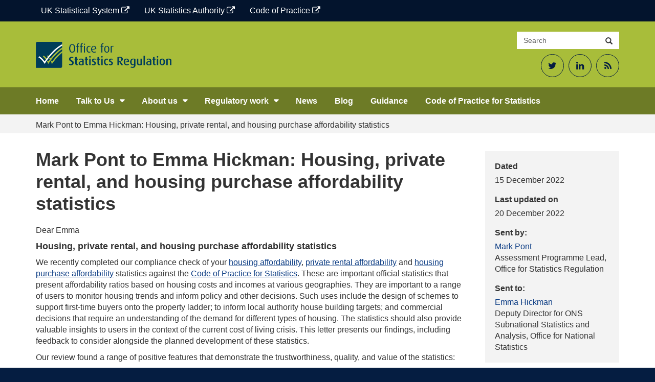

--- FILE ---
content_type: text/html; charset=UTF-8
request_url: https://osr.statisticsauthority.gov.uk/correspondence/mark-pont-to-emma-hickman-housing-private-rental-and-housing-purchase-affordability-statistics/
body_size: 14691
content:
<!DOCTYPE html>
<html lang="en-GB" prefix="og: http://ogp.me/ns# fb: http://ogp.me/ns/fb#">

<head>
    <meta charset="UTF-8">
    <meta http-equiv="X-UA-Compatible" content="IE=edge">
    <meta name="viewport" content="width=device-width, initial-scale=1">
	<title>Mark Pont to Emma Hickman: Housing, private rental, and housing purchase affordability statistics &#8211; Office for Statistics Regulation</title>
<meta name='robots' content='max-image-preview:large' />
<link rel='dns-prefetch' href='//cc.cdn.civiccomputing.com' />
<link rel='dns-prefetch' href='//osr.statisticsauthority.gov.uk' />
<link rel="alternate" title="oEmbed (JSON)" type="application/json+oembed" href="https://osr.statisticsauthority.gov.uk/wp-json/oembed/1.0/embed?url=https%3A%2F%2Fosr.statisticsauthority.gov.uk%2Fcorrespondence%2Fmark-pont-to-emma-hickman-housing-private-rental-and-housing-purchase-affordability-statistics%2F" />
<link rel="alternate" title="oEmbed (XML)" type="text/xml+oembed" href="https://osr.statisticsauthority.gov.uk/wp-json/oembed/1.0/embed?url=https%3A%2F%2Fosr.statisticsauthority.gov.uk%2Fcorrespondence%2Fmark-pont-to-emma-hickman-housing-private-rental-and-housing-purchase-affordability-statistics%2F&#038;format=xml" />
<style id='wp-img-auto-sizes-contain-inline-css' type='text/css'>
img:is([sizes=auto i],[sizes^="auto," i]){contain-intrinsic-size:3000px 1500px}
/*# sourceURL=wp-img-auto-sizes-contain-inline-css */
</style>
<style id='wp-emoji-styles-inline-css' type='text/css'>

	img.wp-smiley, img.emoji {
		display: inline !important;
		border: none !important;
		box-shadow: none !important;
		height: 1em !important;
		width: 1em !important;
		margin: 0 0.07em !important;
		vertical-align: -0.1em !important;
		background: none !important;
		padding: 0 !important;
	}
/*# sourceURL=wp-emoji-styles-inline-css */
</style>
<style id='wp-block-library-inline-css' type='text/css'>
:root{--wp-block-synced-color:#7a00df;--wp-block-synced-color--rgb:122,0,223;--wp-bound-block-color:var(--wp-block-synced-color);--wp-editor-canvas-background:#ddd;--wp-admin-theme-color:#007cba;--wp-admin-theme-color--rgb:0,124,186;--wp-admin-theme-color-darker-10:#006ba1;--wp-admin-theme-color-darker-10--rgb:0,107,160.5;--wp-admin-theme-color-darker-20:#005a87;--wp-admin-theme-color-darker-20--rgb:0,90,135;--wp-admin-border-width-focus:2px}@media (min-resolution:192dpi){:root{--wp-admin-border-width-focus:1.5px}}.wp-element-button{cursor:pointer}:root .has-very-light-gray-background-color{background-color:#eee}:root .has-very-dark-gray-background-color{background-color:#313131}:root .has-very-light-gray-color{color:#eee}:root .has-very-dark-gray-color{color:#313131}:root .has-vivid-green-cyan-to-vivid-cyan-blue-gradient-background{background:linear-gradient(135deg,#00d084,#0693e3)}:root .has-purple-crush-gradient-background{background:linear-gradient(135deg,#34e2e4,#4721fb 50%,#ab1dfe)}:root .has-hazy-dawn-gradient-background{background:linear-gradient(135deg,#faaca8,#dad0ec)}:root .has-subdued-olive-gradient-background{background:linear-gradient(135deg,#fafae1,#67a671)}:root .has-atomic-cream-gradient-background{background:linear-gradient(135deg,#fdd79a,#004a59)}:root .has-nightshade-gradient-background{background:linear-gradient(135deg,#330968,#31cdcf)}:root .has-midnight-gradient-background{background:linear-gradient(135deg,#020381,#2874fc)}:root{--wp--preset--font-size--normal:16px;--wp--preset--font-size--huge:42px}.has-regular-font-size{font-size:1em}.has-larger-font-size{font-size:2.625em}.has-normal-font-size{font-size:var(--wp--preset--font-size--normal)}.has-huge-font-size{font-size:var(--wp--preset--font-size--huge)}.has-text-align-center{text-align:center}.has-text-align-left{text-align:left}.has-text-align-right{text-align:right}.has-fit-text{white-space:nowrap!important}#end-resizable-editor-section{display:none}.aligncenter{clear:both}.items-justified-left{justify-content:flex-start}.items-justified-center{justify-content:center}.items-justified-right{justify-content:flex-end}.items-justified-space-between{justify-content:space-between}.screen-reader-text{border:0;clip-path:inset(50%);height:1px;margin:-1px;overflow:hidden;padding:0;position:absolute;width:1px;word-wrap:normal!important}.screen-reader-text:focus{background-color:#ddd;clip-path:none;color:#444;display:block;font-size:1em;height:auto;left:5px;line-height:normal;padding:15px 23px 14px;text-decoration:none;top:5px;width:auto;z-index:100000}html :where(.has-border-color){border-style:solid}html :where([style*=border-top-color]){border-top-style:solid}html :where([style*=border-right-color]){border-right-style:solid}html :where([style*=border-bottom-color]){border-bottom-style:solid}html :where([style*=border-left-color]){border-left-style:solid}html :where([style*=border-width]){border-style:solid}html :where([style*=border-top-width]){border-top-style:solid}html :where([style*=border-right-width]){border-right-style:solid}html :where([style*=border-bottom-width]){border-bottom-style:solid}html :where([style*=border-left-width]){border-left-style:solid}html :where(img[class*=wp-image-]){height:auto;max-width:100%}:where(figure){margin:0 0 1em}html :where(.is-position-sticky){--wp-admin--admin-bar--position-offset:var(--wp-admin--admin-bar--height,0px)}@media screen and (max-width:600px){html :where(.is-position-sticky){--wp-admin--admin-bar--position-offset:0px}}

/*# sourceURL=wp-block-library-inline-css */
</style><style id='global-styles-inline-css' type='text/css'>
:root{--wp--preset--aspect-ratio--square: 1;--wp--preset--aspect-ratio--4-3: 4/3;--wp--preset--aspect-ratio--3-4: 3/4;--wp--preset--aspect-ratio--3-2: 3/2;--wp--preset--aspect-ratio--2-3: 2/3;--wp--preset--aspect-ratio--16-9: 16/9;--wp--preset--aspect-ratio--9-16: 9/16;--wp--preset--color--black: #000000;--wp--preset--color--cyan-bluish-gray: #abb8c3;--wp--preset--color--white: #FFFFFF;--wp--preset--color--pale-pink: #f78da7;--wp--preset--color--vivid-red: #cf2e2e;--wp--preset--color--luminous-vivid-orange: #ff6900;--wp--preset--color--luminous-vivid-amber: #fcb900;--wp--preset--color--light-green-cyan: #7bdcb5;--wp--preset--color--vivid-green-cyan: #00d084;--wp--preset--color--pale-cyan-blue: #8ed1fc;--wp--preset--color--vivid-cyan-blue: #0693e3;--wp--preset--color--vivid-purple: #9b51e0;--wp--preset--color--night-blue: #003C57;--wp--preset--color--ocean-blue: #206095;--wp--preset--color--sky-blue: #27A0CC;--wp--preset--color--aqual-teal: #00A3A6;--wp--preset--color--jaffa-orange: #FA6401;--wp--preset--color--sun-yellow: #FBC900;--wp--preset--color--leaf-green: #0F8243;--wp--preset--gradient--vivid-cyan-blue-to-vivid-purple: linear-gradient(135deg,rgb(6,147,227) 0%,rgb(155,81,224) 100%);--wp--preset--gradient--light-green-cyan-to-vivid-green-cyan: linear-gradient(135deg,rgb(122,220,180) 0%,rgb(0,208,130) 100%);--wp--preset--gradient--luminous-vivid-amber-to-luminous-vivid-orange: linear-gradient(135deg,rgb(252,185,0) 0%,rgb(255,105,0) 100%);--wp--preset--gradient--luminous-vivid-orange-to-vivid-red: linear-gradient(135deg,rgb(255,105,0) 0%,rgb(207,46,46) 100%);--wp--preset--gradient--very-light-gray-to-cyan-bluish-gray: linear-gradient(135deg,rgb(238,238,238) 0%,rgb(169,184,195) 100%);--wp--preset--gradient--cool-to-warm-spectrum: linear-gradient(135deg,rgb(74,234,220) 0%,rgb(151,120,209) 20%,rgb(207,42,186) 40%,rgb(238,44,130) 60%,rgb(251,105,98) 80%,rgb(254,248,76) 100%);--wp--preset--gradient--blush-light-purple: linear-gradient(135deg,rgb(255,206,236) 0%,rgb(152,150,240) 100%);--wp--preset--gradient--blush-bordeaux: linear-gradient(135deg,rgb(254,205,165) 0%,rgb(254,45,45) 50%,rgb(107,0,62) 100%);--wp--preset--gradient--luminous-dusk: linear-gradient(135deg,rgb(255,203,112) 0%,rgb(199,81,192) 50%,rgb(65,88,208) 100%);--wp--preset--gradient--pale-ocean: linear-gradient(135deg,rgb(255,245,203) 0%,rgb(182,227,212) 50%,rgb(51,167,181) 100%);--wp--preset--gradient--electric-grass: linear-gradient(135deg,rgb(202,248,128) 0%,rgb(113,206,126) 100%);--wp--preset--gradient--midnight: linear-gradient(135deg,rgb(2,3,129) 0%,rgb(40,116,252) 100%);--wp--preset--font-size--small: 13px;--wp--preset--font-size--medium: 20px;--wp--preset--font-size--large: 36px;--wp--preset--font-size--x-large: 42px;--wp--preset--spacing--20: 0.44rem;--wp--preset--spacing--30: 0.67rem;--wp--preset--spacing--40: 1rem;--wp--preset--spacing--50: 1.5rem;--wp--preset--spacing--60: 2.25rem;--wp--preset--spacing--70: 3.38rem;--wp--preset--spacing--80: 5.06rem;--wp--preset--shadow--natural: 6px 6px 9px rgba(0, 0, 0, 0.2);--wp--preset--shadow--deep: 12px 12px 50px rgba(0, 0, 0, 0.4);--wp--preset--shadow--sharp: 6px 6px 0px rgba(0, 0, 0, 0.2);--wp--preset--shadow--outlined: 6px 6px 0px -3px rgb(255, 255, 255), 6px 6px rgb(0, 0, 0);--wp--preset--shadow--crisp: 6px 6px 0px rgb(0, 0, 0);}:where(.is-layout-flex){gap: 0.5em;}:where(.is-layout-grid){gap: 0.5em;}body .is-layout-flex{display: flex;}.is-layout-flex{flex-wrap: wrap;align-items: center;}.is-layout-flex > :is(*, div){margin: 0;}body .is-layout-grid{display: grid;}.is-layout-grid > :is(*, div){margin: 0;}:where(.wp-block-columns.is-layout-flex){gap: 2em;}:where(.wp-block-columns.is-layout-grid){gap: 2em;}:where(.wp-block-post-template.is-layout-flex){gap: 1.25em;}:where(.wp-block-post-template.is-layout-grid){gap: 1.25em;}.has-black-color{color: var(--wp--preset--color--black) !important;}.has-cyan-bluish-gray-color{color: var(--wp--preset--color--cyan-bluish-gray) !important;}.has-white-color{color: var(--wp--preset--color--white) !important;}.has-pale-pink-color{color: var(--wp--preset--color--pale-pink) !important;}.has-vivid-red-color{color: var(--wp--preset--color--vivid-red) !important;}.has-luminous-vivid-orange-color{color: var(--wp--preset--color--luminous-vivid-orange) !important;}.has-luminous-vivid-amber-color{color: var(--wp--preset--color--luminous-vivid-amber) !important;}.has-light-green-cyan-color{color: var(--wp--preset--color--light-green-cyan) !important;}.has-vivid-green-cyan-color{color: var(--wp--preset--color--vivid-green-cyan) !important;}.has-pale-cyan-blue-color{color: var(--wp--preset--color--pale-cyan-blue) !important;}.has-vivid-cyan-blue-color{color: var(--wp--preset--color--vivid-cyan-blue) !important;}.has-vivid-purple-color{color: var(--wp--preset--color--vivid-purple) !important;}.has-black-background-color{background-color: var(--wp--preset--color--black) !important;}.has-cyan-bluish-gray-background-color{background-color: var(--wp--preset--color--cyan-bluish-gray) !important;}.has-white-background-color{background-color: var(--wp--preset--color--white) !important;}.has-pale-pink-background-color{background-color: var(--wp--preset--color--pale-pink) !important;}.has-vivid-red-background-color{background-color: var(--wp--preset--color--vivid-red) !important;}.has-luminous-vivid-orange-background-color{background-color: var(--wp--preset--color--luminous-vivid-orange) !important;}.has-luminous-vivid-amber-background-color{background-color: var(--wp--preset--color--luminous-vivid-amber) !important;}.has-light-green-cyan-background-color{background-color: var(--wp--preset--color--light-green-cyan) !important;}.has-vivid-green-cyan-background-color{background-color: var(--wp--preset--color--vivid-green-cyan) !important;}.has-pale-cyan-blue-background-color{background-color: var(--wp--preset--color--pale-cyan-blue) !important;}.has-vivid-cyan-blue-background-color{background-color: var(--wp--preset--color--vivid-cyan-blue) !important;}.has-vivid-purple-background-color{background-color: var(--wp--preset--color--vivid-purple) !important;}.has-black-border-color{border-color: var(--wp--preset--color--black) !important;}.has-cyan-bluish-gray-border-color{border-color: var(--wp--preset--color--cyan-bluish-gray) !important;}.has-white-border-color{border-color: var(--wp--preset--color--white) !important;}.has-pale-pink-border-color{border-color: var(--wp--preset--color--pale-pink) !important;}.has-vivid-red-border-color{border-color: var(--wp--preset--color--vivid-red) !important;}.has-luminous-vivid-orange-border-color{border-color: var(--wp--preset--color--luminous-vivid-orange) !important;}.has-luminous-vivid-amber-border-color{border-color: var(--wp--preset--color--luminous-vivid-amber) !important;}.has-light-green-cyan-border-color{border-color: var(--wp--preset--color--light-green-cyan) !important;}.has-vivid-green-cyan-border-color{border-color: var(--wp--preset--color--vivid-green-cyan) !important;}.has-pale-cyan-blue-border-color{border-color: var(--wp--preset--color--pale-cyan-blue) !important;}.has-vivid-cyan-blue-border-color{border-color: var(--wp--preset--color--vivid-cyan-blue) !important;}.has-vivid-purple-border-color{border-color: var(--wp--preset--color--vivid-purple) !important;}.has-vivid-cyan-blue-to-vivid-purple-gradient-background{background: var(--wp--preset--gradient--vivid-cyan-blue-to-vivid-purple) !important;}.has-light-green-cyan-to-vivid-green-cyan-gradient-background{background: var(--wp--preset--gradient--light-green-cyan-to-vivid-green-cyan) !important;}.has-luminous-vivid-amber-to-luminous-vivid-orange-gradient-background{background: var(--wp--preset--gradient--luminous-vivid-amber-to-luminous-vivid-orange) !important;}.has-luminous-vivid-orange-to-vivid-red-gradient-background{background: var(--wp--preset--gradient--luminous-vivid-orange-to-vivid-red) !important;}.has-very-light-gray-to-cyan-bluish-gray-gradient-background{background: var(--wp--preset--gradient--very-light-gray-to-cyan-bluish-gray) !important;}.has-cool-to-warm-spectrum-gradient-background{background: var(--wp--preset--gradient--cool-to-warm-spectrum) !important;}.has-blush-light-purple-gradient-background{background: var(--wp--preset--gradient--blush-light-purple) !important;}.has-blush-bordeaux-gradient-background{background: var(--wp--preset--gradient--blush-bordeaux) !important;}.has-luminous-dusk-gradient-background{background: var(--wp--preset--gradient--luminous-dusk) !important;}.has-pale-ocean-gradient-background{background: var(--wp--preset--gradient--pale-ocean) !important;}.has-electric-grass-gradient-background{background: var(--wp--preset--gradient--electric-grass) !important;}.has-midnight-gradient-background{background: var(--wp--preset--gradient--midnight) !important;}.has-small-font-size{font-size: var(--wp--preset--font-size--small) !important;}.has-medium-font-size{font-size: var(--wp--preset--font-size--medium) !important;}.has-large-font-size{font-size: var(--wp--preset--font-size--large) !important;}.has-x-large-font-size{font-size: var(--wp--preset--font-size--x-large) !important;}
/*# sourceURL=global-styles-inline-css */
</style>

<style id='classic-theme-styles-inline-css' type='text/css'>
/*! This file is auto-generated */
.wp-block-button__link{color:#fff;background-color:#32373c;border-radius:9999px;box-shadow:none;text-decoration:none;padding:calc(.667em + 2px) calc(1.333em + 2px);font-size:1.125em}.wp-block-file__button{background:#32373c;color:#fff;text-decoration:none}
/*# sourceURL=/wp-includes/css/classic-themes.min.css */
</style>
<link rel='stylesheet' id='analytics-with-consent-styles-css' href='https://osr.statisticsauthority.gov.uk/wp-content/plugins/analytics-with-consent/assets/css/styles.css?ver=6.9' type='text/css' media='all' />
<link rel='stylesheet' id='bootstrap-css-css' href='https://osr.statisticsauthority.gov.uk/wp-content/themes/ons-osr/assets/css/bootstrap.min.css?ver=6.9' type='text/css' media='all' />
<link rel='stylesheet' id='fontawesome-css' href='https://osr.statisticsauthority.gov.uk/wp-content/themes/ons-osr/assets/fonts/font-awesome/css/font-awesome.min.css?ver=6.9' type='text/css' media='all' />
<link rel='stylesheet' id='master-css' href='https://osr.statisticsauthority.gov.uk/wp-content/themes/ons-osr/assets/css/master.css?ver=6.9' type='text/css' media='all' />
<link rel='stylesheet' id='style-css' href='https://osr.statisticsauthority.gov.uk/wp-content/themes/ons-osr/style.css?ver=6.9' type='text/css' media='all' />
<link rel='stylesheet' id='wp-pagenavi-css' href='https://osr.statisticsauthority.gov.uk/wp-content/plugins/wp-pagenavi/pagenavi-css.css?ver=2.70' type='text/css' media='all' />
<link rel='stylesheet' id='tablepress-default-css' href='https://osr.statisticsauthority.gov.uk/wp-content/plugins/tablepress/css/build/default.css?ver=3.2.6' type='text/css' media='all' />
<style id='tablepress-default-inline-css' type='text/css'>
.tablepress-id-55 .column-1,.tablepress-id-77 .column-1,.tablepress-id-78 .column-1,.tablepress-id-79 .column-1,.tablepress-id-84 .column-1,.tablepress-id-85 .column-1,.tablepress-id-88 .column-1,.tablepress-id-90 .column-1,.tablepress-id-94 .column-1,.tablepress-id-95 .column-1{width:200px}.tablepress-id-55 .column-2,.tablepress-id-77 .column-2,.tablepress-id-78 .column-2,.tablepress-id-79 .column-2,.tablepress-id-84 .column-2,.tablepress-id-85 .column-2,.tablepress-id-88 .column-2,.tablepress-id-90 .column-2,.tablepress-id-94 .column-2,.tablepress-id-95 .column-2{width:300px}.tablepress-id-53 .column-2{width:200px}.tablepress-id-52 .column-2{width:200px}.tablepress-id-52 .column-3{width:200px}.tablepress-id-50 .column-1{width:150px}.tablepress-id-50 .column-2{width:300px}.tablepress-id-8 .column-1{width:300px}.tablepress-id-8 .column-2{width:300px}.tablepress-id-9 .column-1{width:300px}.tablepress-id-9 .column-2{width:300px}
/*# sourceURL=tablepress-default-inline-css */
</style>
<script type="text/javascript" src="https://cc.cdn.civiccomputing.com/9/cookieControl-9.x.min.js?ver=6.9" id="civicCookieControl-js"></script>
<script type="text/javascript" id="civicCookieControlDefaultAnalytics-js-extra">
/* <![CDATA[ */
var cookieControlDefaultAnalytics = {"googleAnalyticsId":"UA-173353521-3","ga4Id":"G-JDNQV3YKS8","gtmId":"","hjid":""};
//# sourceURL=civicCookieControlDefaultAnalytics-js-extra
/* ]]> */
</script>
<script type="text/javascript" src="https://osr.statisticsauthority.gov.uk/wp-content/plugins/analytics-with-consent/assets/js/analytics.js?ver=6.9" id="civicCookieControlDefaultAnalytics-js"></script>
<script type="text/javascript" id="civicCookieControlConfig-js-extra">
/* <![CDATA[ */
var cookieControlConfig = {"apiKey":"a32b473d2679c267fcc01b6dd43a313d52db12de","product":"COMMUNITY","closeStyle":"button","initialState":"open","text":{"closeLabel":"Save and Close","acceptSettings":"Accept all cookies","rejectSettings":"Only accept necessary cookies"},"branding":{"removeAbout":true},"position":"LEFT","theme":"DARK","subDomains":"","toggleType":"checkbox","optionalCookies":[{"name":"analytics","label":"Analytical Cookies","description":"Analytical cookies help us to improve our website by collecting and reporting information on its usage.","cookies":["_ga","_gid","_gat","__utma","__utmt","__utmb","__utmc","__utmz","__utmv"],"onAccept":"analyticsWithConsent.gaAccept","onRevoke":"analyticsWithConsent.gaRevoke"}],"necessaryCookies":["wp-postpass_*"]};
//# sourceURL=civicCookieControlConfig-js-extra
/* ]]> */
</script>
<script type="text/javascript" src="https://osr.statisticsauthority.gov.uk/wp-content/plugins/analytics-with-consent/assets/js/config.js?ver=6.9" id="civicCookieControlConfig-js"></script>
<script type="text/javascript" src="https://osr.statisticsauthority.gov.uk/wp-includes/js/jquery/jquery.min.js?ver=3.7.1" id="jquery-core-js"></script>
<script type="text/javascript" src="https://osr.statisticsauthority.gov.uk/wp-includes/js/jquery/jquery-migrate.min.js?ver=3.4.1" id="jquery-migrate-js"></script>
<link rel="canonical" href="https://osr.statisticsauthority.gov.uk/correspondence/mark-pont-to-emma-hickman-housing-private-rental-and-housing-purchase-affordability-statistics/" />
<script async id="awc_gtag" src="https://www.googletagmanager.com/gtag/js?id=G-JDNQV3YKS8"></script><link rel="icon" href="https://osr.statisticsauthority.gov.uk/wp-content/uploads/2021/10/cropped-OSR_Logo_Twitter-1-32x32.png" sizes="32x32" />
<link rel="icon" href="https://osr.statisticsauthority.gov.uk/wp-content/uploads/2021/10/cropped-OSR_Logo_Twitter-1-192x192.png" sizes="192x192" />
<link rel="apple-touch-icon" href="https://osr.statisticsauthority.gov.uk/wp-content/uploads/2021/10/cropped-OSR_Logo_Twitter-1-180x180.png" />
<meta name="msapplication-TileImage" content="https://osr.statisticsauthority.gov.uk/wp-content/uploads/2021/10/cropped-OSR_Logo_Twitter-1-270x270.png" />

<!-- START - Open Graph and Twitter Card Tags 3.3.7 -->
 <!-- Facebook Open Graph -->
  <meta property="og:locale" content="en_GB"/>
  <meta property="og:site_name" content="Office for Statistics Regulation"/>
  <meta property="og:title" content="Mark Pont to Emma Hickman: Housing, private rental, and housing purchase affordability statistics"/>
  <meta property="og:url" content="https://osr.statisticsauthority.gov.uk/correspondence/mark-pont-to-emma-hickman-housing-private-rental-and-housing-purchase-affordability-statistics/"/>
  <meta property="og:type" content="article"/>
  <meta property="og:description" content="Mark Pont writes to Emma Hickman following a compliance check of ONS&#039; housing affordability, private rental affordability and housing purchase affordability statistics against the Code of Practice for Statistics."/>
  <meta property="og:image" content="https://osr.statisticsauthority.gov.uk/wp-content/uploads/2022/06/OSR-featured-image.png"/>
  <meta property="og:image:url" content="https://osr.statisticsauthority.gov.uk/wp-content/uploads/2022/06/OSR-featured-image.png"/>
  <meta property="og:image:secure_url" content="https://osr.statisticsauthority.gov.uk/wp-content/uploads/2022/06/OSR-featured-image.png"/>
  <meta property="fb:app_id" content="966242223397117"/>
 <!-- Google+ / Schema.org -->
 <!-- Twitter Cards -->
  <meta name="twitter:title" content="Mark Pont to Emma Hickman: Housing, private rental, and housing purchase affordability statistics"/>
  <meta name="twitter:url" content="https://osr.statisticsauthority.gov.uk/correspondence/mark-pont-to-emma-hickman-housing-private-rental-and-housing-purchase-affordability-statistics/"/>
  <meta name="twitter:card" content="summary_large_image"/>
  <meta name="twitter:site" content="@UKStatsAuth"/>
 <!-- SEO -->
 <!-- Misc. tags -->
 <!-- is_singular -->
<!-- END - Open Graph and Twitter Card Tags 3.3.7 -->
	
</head>

<body class="wp-singular correspondence-template-default single single-correspondence postid-42877 wp-custom-logo wp-theme-ons-osr branding_green group-blog">
<a class="skip-link screen-reader-text sr-only" href="#content">Skip to content</a>

    <div class="utility-bar">
        <div class="container">
			<div class="utility-bar--items"><a href="https://www.statisticsauthority.gov.uk/" class="utility-bar--item  menu-item menu-item-type-custom menu-item-object-custom">UK Statistical System <span class="fa fa-external-link"></span></a>
<a href="https://uksa.statisticsauthority.gov.uk/" class="utility-bar--item  menu-item menu-item-type-custom menu-item-object-custom">UK Statistics Authority <span class="fa fa-external-link"></span></a>
<a href="https://code.statisticsauthority.gov.uk/" class="utility-bar--item  menu-item menu-item-type-custom menu-item-object-custom">Code of Practice <span class="fa fa-external-link"></span></a>
</div>        </div>
    </div>

    <header id="siteheader" class="header large hidden-xs">
        <div class="container">
            <div class="header__flex">
                <div class="header__logo-strap">
					<a class="d-block" href="https://osr.statisticsauthority.gov.uk"><img src="https://osr.statisticsauthority.gov.uk/wp-content/uploads/2020/03/ors-logo-1024x199.png" class="logo" alt="Office for Statistics Regulation"/></a>                    <p class="strap bold">
																			                    </p>
                </div>
                <div>
                    <div class="search-container">
                        <form class="input-group" role="search" action="https://osr.statisticsauthority.gov.uk/">
                            <label class="sr-only" for="searchsite">Search site</label>
                            <input id="searchsite" type="text" class="form-control" placeholder="Search" name="s">
                            <div class="input-group-btn">
                                <button type="submit" class="btn btn-default"><span
                                            class="glyphicon glyphicon-search"></span><span
                                            class="sr-only">Search</span></button>
                            </div>
                        </form>
                    </div>
					                        <div class="header__social-media text-right">
							<div class="textwidget custom-html-widget"><ul>
	<li><a href="https://twitter.com/statsregulation"><span class="fa fa-twitter" aria-hidden="true"></span><span class="sr-only">Twitter</span></a></li>
	<li><a href="https://www.linkedin.com/company/office-for-statistics-regulation/"><span class="fa fa-linkedin" aria-hidden="true"></span><span class="sr-only">LinkedIn</span></a></li>
	<li><a href="https://osr.statisticsauthority.gov.uk/feed"><span class="fa fa-rss" aria-hidden="true"></span><span class="sr-only">RSS Feed</span></a></li>
</ul></div>                        </div>
					
                </div>
            </div>
        </div><!--.container-->
    </header>

    <!-- navbar -->
    <nav id="sitenav" class="navbar">
        <div class="container">
            <div class="navbar-header">
                <button type="button" class="navbar-toggle collapsed" data-toggle="collapse" data-target="#navbar"
                        aria-expanded="false" aria-controls="navbar">
                    <span class="sr-only">Toggle navigation</span>
                    <span class="icon-bar"></span>
                    <span class="icon-bar"></span>
                    <span class="icon-bar"></span>
                </button>

				
                    <a href="https://osr.statisticsauthority.gov.uk" class="navbar-brand visible-xs"
                       style="background-image:url(https://osr.statisticsauthority.gov.uk/wp-content/uploads/2020/03/ors-logo-300x58.png)"><span class="sr-only">Office for Statistics Regulation</span></a>

				
            </div>
            <div id="navbar" class="navbar-collapse collapse" role="navigation">

				<ul id="menu-primary-navigation" class="nav navbar-nav"><li id="menu-item-29860" class="menu-item menu-item-type-post_type menu-item-object-page menu-item-home menu-item-29860"><a  href="https://osr.statisticsauthority.gov.uk/">Home</a></li>
<li id="menu-item-40116" class="menu-item menu-item-type-custom menu-item-object-custom menu-item-has-children menu-item-40116"><button>Talk to Us</button>
<ul class="sub-menu">
	<li id="menu-item-40118" class="menu-item menu-item-type-post_type menu-item-object-page menu-item-40118"><a  href="https://osr.statisticsauthority.gov.uk/raise-an-issue/">Raise an issue</a></li>
	<li id="menu-item-30463" class="menu-item menu-item-type-post_type menu-item-object-page menu-item-30463"><a  href="https://osr.statisticsauthority.gov.uk/casework/">Casework</a></li>
	<li id="menu-item-40117" class="menu-item menu-item-type-post_type menu-item-object-page menu-item-40117"><a  href="https://osr.statisticsauthority.gov.uk/contact-us/">Contact Us</a></li>
</ul>
</li>
<li id="menu-item-29863" class="menu-item menu-item-type-custom menu-item-object-custom menu-item-has-children menu-item-29863"><button>About us</button>
<ul class="sub-menu">
	<li id="menu-item-29862" class="menu-item menu-item-type-post_type menu-item-object-page menu-item-29862"><a  href="https://osr.statisticsauthority.gov.uk/what-we-do/">What we do</a></li>
	<li id="menu-item-47390" class="menu-item menu-item-type-post_type menu-item-object-page menu-item-47390"><a  href="https://osr.statisticsauthority.gov.uk/what-we-do/meet-the-team/">Our leadership team</a></li>
	<li id="menu-item-30976" class="menu-item menu-item-type-post_type menu-item-object-page menu-item-30976"><a  href="https://osr.statisticsauthority.gov.uk/what-we-do/our-domains/">Our Domains</a></li>
	<li id="menu-item-53714" class="menu-item menu-item-type-post_type menu-item-object-page menu-item-53714"><a  href="https://osr.statisticsauthority.gov.uk/osr-careers/">OSR Careers</a></li>
	<li id="menu-item-30668" class="menu-item menu-item-type-post_type menu-item-object-page menu-item-30668"><a  href="https://osr.statisticsauthority.gov.uk/policies/">Policies</a></li>
</ul>
</li>
<li id="menu-item-29867" class="menu-item menu-item-type-custom menu-item-object-custom menu-item-has-children menu-item-29867"><button>Regulatory work</button>
<ul class="sub-menu">
	<li id="menu-item-30445" class="menu-item menu-item-type-post_type menu-item-object-page menu-item-30445"><a  href="https://osr.statisticsauthority.gov.uk/publications-list/">Publications</a></li>
	<li id="menu-item-30444" class="menu-item menu-item-type-post_type menu-item-object-page menu-item-30444"><a  href="https://osr.statisticsauthority.gov.uk/correspondence-list/">Correspondence</a></li>
	<li id="menu-item-30376" class="menu-item menu-item-type-post_type menu-item-object-page menu-item-30376"><a  href="https://osr.statisticsauthority.gov.uk/our-regulatory-work/">Our Regulatory Work</a></li>
	<li id="menu-item-30923" class="menu-item menu-item-type-post_type menu-item-object-page menu-item-30923"><a  href="https://osr.statisticsauthority.gov.uk/accredited-official-statistics/">Accredited official statistics</a></li>
</ul>
</li>
<li id="menu-item-30399" class="menu-item menu-item-type-post_type menu-item-object-page menu-item-30399"><a  href="https://osr.statisticsauthority.gov.uk/news-list/">News</a></li>
<li id="menu-item-30398" class="menu-item menu-item-type-post_type menu-item-object-page menu-item-30398"><a  href="https://osr.statisticsauthority.gov.uk/latest-on-regulation-blog/">Blog</a></li>
<li id="menu-item-30816" class="menu-item menu-item-type-post_type menu-item-object-page menu-item-30816"><a  href="https://osr.statisticsauthority.gov.uk/guidance/">Guidance</a></li>
<li id="menu-item-52972" class="menu-item menu-item-type-custom menu-item-object-custom menu-item-52972"><a  href="https://code.statisticsauthority.gov.uk/">Code of Practice for Statistics</a></li>
</ul>
                                        <div class="header__social-media header__social-media--mobile">
							<div class="textwidget custom-html-widget"><ul>
	<li><a href="https://twitter.com/statsregulation"><span class="fa fa-twitter" aria-hidden="true"></span><span class="sr-only">Twitter</span></a></li>
	<li><a href="https://www.linkedin.com/company/office-for-statistics-regulation/"><span class="fa fa-linkedin" aria-hidden="true"></span><span class="sr-only">LinkedIn</span></a></li>
	<li><a href="https://osr.statisticsauthority.gov.uk/feed"><span class="fa fa-rss" aria-hidden="true"></span><span class="sr-only">RSS Feed</span></a></li>
</ul></div>                        </div>
					
                <form class="header__mobile-search padding-top-10" role="search"
                      action="https://osr.statisticsauthority.gov.uk/">
                    <label class="sr-only" for="searchsite-mobile">Search site</label>
                    <input id="searchsite-mobile" type="text" class="form-control margin-bottom-5"
                           placeholder="Search the site" name="s">
                    <button type="submit" class="btn btn-lime margin-bottom-10 bold">Search</button>
                </form>

            </div>
        </div>
    </nav>


<div class="wrapper">

    <div class="bg-grey-x-light">
        <div class="container">
            <div class="breadcrumb" typeof="BreadcrumbList" vocab="http://schema.org/">
				<!-- Breadcrumb NavXT 7.5.0 -->
<span property="itemListElement" typeof="ListItem"><span property="name">Mark Pont to Emma Hickman: Housing, private rental, and housing purchase affordability statistics</span><meta property="position" content="1"></span>            </div>
        </div>
    </div>

	
        <div id="content" class="site-content">
            <div class="container padding-bottom-30">
                <div class="row">

                    <div class="col-md-3 col-sm-4 sidebar publication pull-right no-float-xs margin-top-10-xs">

                        <!--mobile title -->
                        <h1 class="visible-xs margin-top-0 margin-bottom-20">Mark Pont to Emma Hickman: Housing, private rental, and housing purchase affordability statistics</h1>
						
                        <div class="well">
                            <dl>
                                <dt>Dated</dt>
                                <dd>15 December 2022</dd>
                                <dt>Last updated on</dt>
                                <dd>20 December 2022</dd>
								<dt>Sent by:</dt><dd><a href='/correspondent/mark-pont'>Mark Pont</a><br />Assessment Programme Lead, Office for Statistics Regulation</dd><dt>Sent to:</dt><dd><a href='/correspondent/emma-hickman'>Emma Hickman</a><br />Deputy Director for ONS Subnational Statistics and Analysis, Office for National Statistics</dd>                            </dl>
                        </div>

						
                                    <div class="well">
                                        <dl>
                                            <dt>File</dt>
                                            <dd>
                                                <p>Mark Pont to Emma Hickman: Housing, private rental, and housing purchase affordability statistics</p>
                                                <p><a href="https://osr.statisticsauthority.gov.uk/wp-content/uploads/2022/12/Mark_Pont_to_Emma_Hickman_Housing_affordability_statistics.pdf" class="btn btn-lg btn-lime">Download<span class="sr-only"> "Mark Pont to Emma Hickman: Housing, private rental, and housing purchase affordability statistics" in PDF format (0.12MB)</span></a></p>
                                            </dd>
                                            <dt>Type</dt>
                                            <dd>PDF</dd>
                                            <dt>Size</dt>
                                            <dd>0.12MB</dd>
                                        </dl>
                                    </div>

									
                    </div>

                    <main id="main" class="col-md-9 col-sm-10 content-main">

                        <article id="page-id">
							                            <header class="entry-header hidden-xs">
                                <h1 class="entry-title">Mark Pont to Emma Hickman: Housing, private rental, and housing purchase affordability statistics</h1>
                            </header><!--.entry-header-->
                            <div class="entry-content">
								<p>Dear Emma</p>
<h4>Housing, private rental, and housing purchase affordability statistics</h4>
<p>We recently completed our compliance check of your <a href="https://www.ons.gov.uk/peoplepopulationandcommunity/housing/bulletins/housingaffordabilityinenglandandwales/2021">housing affordability</a>, <a href="https://www.ons.gov.uk/peoplepopulationandcommunity/housing/bulletins/privaterentalaffordabilityengland/2012to2020">private rental affordability</a> and <a href="https://www.ons.gov.uk/peoplepopulationandcommunity/housing/bulletins/housingpurchaseaffordabilitygreatbritain/2021">housing purchase affordability</a> statistics against the <a href="https://code.statisticsauthority.gov.uk/">Code of Practice for Statistics</a>. These are important official statistics that present affordability ratios based on housing costs and incomes at various geographies. They are important to a range of users to monitor housing trends and inform policy and other decisions. Such uses include the design of schemes to support first-time buyers onto the property ladder; to inform local authority house building targets; and commercial decisions that require an understanding of the demand for different types of housing. The statistics should also provide valuable insights to users in the context of the current cost of living crisis. This letter presents our findings, including feedback to consider alongside the planned development of these statistics.</p>
<p>Our review found a range of positive features that demonstrate the trustworthiness, quality, and value of the statistics:</p>
<ul>
<li>The headline housing affordability statistics are well-established and used for local planning and housing policy. The statistics are produced to high standards and are well-presented, accessible and supported by a range of insightful visualisations. The new private rental and housing purchase affordability outputs provide further valuable insights into different aspects of housing affordability. The team should be commended for its efforts in using household income data to overcome known limitations of the headline series.</li>
<li>The team has established an effective quality management approach. This approach includes, for example, collaboration with analysts in the devolved administrations to obtain their expertise which provides additional reassurance around data quality ahead of the statistics publication. The approach is documented extensively and accessibly in the <a href="https://www.ons.gov.uk/peoplepopulationandcommunity/housing/methodologies/housingaffordabilityinenglandandwalesqmi">Housing affordability</a> and <a href="https://www.ons.gov.uk/peoplepopulationandcommunity/housing/methodologies/additionalmeasuresofhousingaffordabilityqmi">Additional measures of affordability</a> Quality and Methodology Information (QMI) reports.</li>
<li>Extensive engagement with producer teams across the UK to gain buy in and expertise while developing new outputs. The engagement includes that with the Department for Levelling Up, Housing and Communities and the devolved administrations, facilitated though the Government Statistical Service (GSS) cross-government housing and planning working group. The engagement has drawn on cross-government work on the coherence of income data sources to determine the most appropriate sources for developing private rental and housing purchase outputs. This has ensured that consistent income data sources have been used to measure housing affordability in the different UK countries and regions, wherever possible.</li>
<li>The team has a range of plans to further enhance the quality and value of the statistics:</li>
<li>to enhance value by developing new mortgage affordability estimates from administrative data based on the proportion of people’s income spent on mortgage repayments, and estimates housing affordability for small geographical areas. This will enable a greater understanding of the extent of mortgage affordability than has been available to date, and on variations in affordability at lower levels of geography.</li>
<li>to expand the coverage and the data sources used for the forthcoming private rental affordability statistics to include estimates for Wales and Northern Ireland for the first time this year, and potentially for Scotland in 2023. This will help to better inform relevant policies relating to private rented sector provision in these countries.</li>
<li>to automate statistical production processes to enhance quality and efficiency, starting with private rental affordability. This will speed up the production process by three months, improving the statistics’ relevance and value, and enable policy and decision makers to understand the latest trends sooner. We published a<a href="https://osr.statisticsauthority.gov.uk/publication/reproducible-analytical-pipelines-overcoming-barriers-to-adoption/">review into the use of Reproducible Analytical Pipelines (RAP) principles and overcoming barriers</a>, which may be useful to the team as it considers a more automated approach.</li>
</ul>
<p>We also identified areas that may enhance the trustworthiness, quality, and value of these statistics:</p>
<ul>
<li>With recent increases in mortgage interest rates there is growing interest in mortgage affordability. The team has identified a potential mortgage data source produced by the Financial Conduct Authority (FCA), but has not yet been able to gain access to the data. We support the team’s ambitions to access these data which may enable the production of robust measures of mortgage affordability. These statistics will be of significant value to policymakers and others looking to understand the extent of recent mortgage interest rates changes on the affordability of mortgages for homeowners across the UK.</li>
<li>References and links between the three affordability outputs should be clear enough to enable users to be aware of the related estimates and navigate easily between them. There is also potential to provide more insight as to how these statistics fit into ONS’s work on <a href="https://www.ons.gov.uk/economy/inflationandpriceindices/articles/thecostoflivingcurrentandupcomingwork/september2022">the cost of living</a>, to provide a coherent overall picture. This will enable users to understand the relevance of these statistics in this broader context.</li>
<li>Summary information about the team’s planned developments for these statistics is included in the GSS cross-government <a href="https://analysisfunction.civilservice.gov.uk/government-statistical-service-and-statistician-group/user-facing-pages/housing-and-planning-statistics/cross-government-housing-and-planning-statistics-work-programmes/2021-to-2022-work-programme/#improving-coherence">Housing and planning statistics work programme</a> and the QMI reports. Users can provide feedback via a generic email link. However, more-proactive engagement with users to seek their feedback on the most recent developments would help to maximise the public value and usefulness of these statistics. The team told us that it is considering writing a blog on its forthcoming development work.</li>
<li>We note that not all future planned releases are on the ONS release calendar, for example, planned outputs on mortgage affordability or housing affordability for small areas. The team should ensure that these releases are added to support trustworthiness; to provide users with as much advance notice as possible; and to promote the potential value of the new statistics for answering users’ key questions.</li>
<li>The descriptions of limitations of the statistics in the QMI documents are comprehensive and helpful. A range of uses for the statistics is provided in the QMI reports. However, the bulletins could be clearer on the exact and potential uses for each series, so that users know when to use one measure over another. While it’s good to highlight the main caveats in the bulletins, we note that sometimes the volume of caveats presented might be seen to play down the usefulness of the statistics. We encourage you to consider how to best balance openness about limitations with clarity around the statistics value for answering the key questions.</li>
<li>There is potential to enhance the value of the published quality information in relation to the administrative data used, for example by reviewing data suppliers’ assurance processes for the sources provided in relation to the team’s use of these data, and communicating this to users. This will demonstrate transparency and further enable users’ appropriate interpretation of statistical quality. You may find our Quality Assurance of Administrative Data (<a href="https://osr.statisticsauthority.gov.uk/guidance/administrative-data-and-official-statistics/">QAAD</a>) framework helpful.</li>
</ul>
<p>I would like to thank your team for their positive engagement on this review. My team will continue to engage with your team as it develops these statistics. Please do not hesitate to get in touch if you would like to discuss any aspects of this letter further. I am copying this letter to Rachel Skentelbery, Deputy Head of Profession for Statistics at ONS, and to Tony Wilkins, Tim Pateman and Nick Richardson, the responsible statisticians.</p>
<p>Yours sincerely</p>
<p>Mark Pont<br />
Assessment Programme Lead</p>
                            </div><!--.entry-content-->
                        </article>
                    </main>
                </div>
            </div>
        </div>

	
</div><!--.wrapper-->

<footer class="footer" role="contentinfo">
    <div class="container">
        <div class="row">

            <div class="col-md-6 footer-logos">

				
					<div class="margin-bottom-20"><a href="https://osr.statisticsauthority.gov.uk" aria-label="Office for Statistics Regulation home page"><img src="https://osr.statisticsauthority.gov.uk/wp-content/uploads/2020/04/OSR-Logo-white-1024x215.png" class="footer-logo" alt=""/></a></div>
				
            </div>

			                <div class="col-md-6 social-media-footer" role="complementary" id="social-media-footer">
					<div class="widget_text social-media-footer pull-right"><div class="textwidget custom-html-widget"><ul class="social-media-icons">
	<li><a class="twitter ext-link" href="https://twitter.com/StatsRegulation" target="_blank">Twitter</a></li>
	<li><a class="linkedin ext-link" href="https://www.linkedin.com/company/office-for-statistics-regulation/" target="_blank">LinkedIn</a></li>
	<li><a class="rss" href="/feed">RSS</a></li>
</ul></div></div>                </div>
			
        </div>
        <div class="row">
            <div class="col-sm-6">
				<ul id="menu-footer-links" class="list-inline"><li id="menu-item-9072" class="menu-item menu-item-type-post_type menu-item-object-page menu-item-9072"><a href="https://osr.statisticsauthority.gov.uk/copyright/">Copyright</a></li>
<li id="menu-item-9060" class="menu-item menu-item-type-post_type menu-item-object-page menu-item-9060"><a href="https://osr.statisticsauthority.gov.uk/terms-and-conditions/">Terms and Conditions</a></li>
<li id="menu-item-9059" class="menu-item menu-item-type-post_type menu-item-object-page menu-item-9059"><a href="https://osr.statisticsauthority.gov.uk/privacy-policy/">Website Privacy Policy</a></li>
<li id="menu-item-9073" class="menu-item menu-item-type-post_type menu-item-object-page menu-item-9073"><a href="https://osr.statisticsauthority.gov.uk/accessibility/">Accessibility</a></li>
<li id="menu-item-9011" class="menu-item menu-item-type-post_type menu-item-object-page menu-item-9011"><a href="https://osr.statisticsauthority.gov.uk/contact-us/">Contact Us</a></li>
<li id="menu-item-9001" class="menu-item menu-item-type-post_type menu-item-object-page menu-item-9001"><a href="https://osr.statisticsauthority.gov.uk/site-map/">Site Map</a></li>
<li id="menu-item-42892" class="menu-item menu-item-type-post_type menu-item-object-page menu-item-42892"><a href="https://osr.statisticsauthority.gov.uk/office-for-statistics-regulation-newsletter/">Sign up for our newsletter</a></li>
</ul>            </div>
            <div class="col-sm-6 text-right">
                &copy; 2026 Office for Statistics Regulation            </div>
        </div>
    </div>
</footer>

<script type="speculationrules">
{"prefetch":[{"source":"document","where":{"and":[{"href_matches":"/*"},{"not":{"href_matches":["/wp-*.php","/wp-admin/*","/wp-content/uploads/*","/wp-content/*","/wp-content/plugins/*","/wp-content/themes/ons-osr/*","/*\\?(.+)"]}},{"not":{"selector_matches":"a[rel~=\"nofollow\"]"}},{"not":{"selector_matches":".no-prefetch, .no-prefetch a"}}]},"eagerness":"conservative"}]}
</script>
<script type="text/javascript" src="https://osr.statisticsauthority.gov.uk/wp-content/themes/ons-osr/assets/js/bootstrap.min.js" id="bootstrap-js"></script>
<script type="text/javascript" src="https://osr.statisticsauthority.gov.uk/wp-content/themes/ons-osr/assets/js/jquery.fitvids.js" id="fitvids-js"></script>
<script type="text/javascript" src="https://osr.statisticsauthority.gov.uk/wp-content/themes/ons-osr/assets/js/jquery.matchHeight-min.js" id="match-height-js"></script>
<script type="text/javascript" src="https://osr.statisticsauthority.gov.uk/wp-content/themes/ons-osr/assets/js/scripts.js?ver=1767800236" id="scripts-js"></script>
<script type="text/javascript" src="https://cdnjs.cloudflare.com/ajax/libs/mathjax/2.7.9/MathJax.js?config=Accessible&amp;ver=1.3.13" id="mathjax-js"></script>
<script id="wp-emoji-settings" type="application/json">
{"baseUrl":"https://s.w.org/images/core/emoji/17.0.2/72x72/","ext":".png","svgUrl":"https://s.w.org/images/core/emoji/17.0.2/svg/","svgExt":".svg","source":{"concatemoji":"https://osr.statisticsauthority.gov.uk/wp-includes/js/wp-emoji-release.min.js?ver=6.9"}}
</script>
<script type="module">
/* <![CDATA[ */
/*! This file is auto-generated */
const a=JSON.parse(document.getElementById("wp-emoji-settings").textContent),o=(window._wpemojiSettings=a,"wpEmojiSettingsSupports"),s=["flag","emoji"];function i(e){try{var t={supportTests:e,timestamp:(new Date).valueOf()};sessionStorage.setItem(o,JSON.stringify(t))}catch(e){}}function c(e,t,n){e.clearRect(0,0,e.canvas.width,e.canvas.height),e.fillText(t,0,0);t=new Uint32Array(e.getImageData(0,0,e.canvas.width,e.canvas.height).data);e.clearRect(0,0,e.canvas.width,e.canvas.height),e.fillText(n,0,0);const a=new Uint32Array(e.getImageData(0,0,e.canvas.width,e.canvas.height).data);return t.every((e,t)=>e===a[t])}function p(e,t){e.clearRect(0,0,e.canvas.width,e.canvas.height),e.fillText(t,0,0);var n=e.getImageData(16,16,1,1);for(let e=0;e<n.data.length;e++)if(0!==n.data[e])return!1;return!0}function u(e,t,n,a){switch(t){case"flag":return n(e,"\ud83c\udff3\ufe0f\u200d\u26a7\ufe0f","\ud83c\udff3\ufe0f\u200b\u26a7\ufe0f")?!1:!n(e,"\ud83c\udde8\ud83c\uddf6","\ud83c\udde8\u200b\ud83c\uddf6")&&!n(e,"\ud83c\udff4\udb40\udc67\udb40\udc62\udb40\udc65\udb40\udc6e\udb40\udc67\udb40\udc7f","\ud83c\udff4\u200b\udb40\udc67\u200b\udb40\udc62\u200b\udb40\udc65\u200b\udb40\udc6e\u200b\udb40\udc67\u200b\udb40\udc7f");case"emoji":return!a(e,"\ud83e\u1fac8")}return!1}function f(e,t,n,a){let r;const o=(r="undefined"!=typeof WorkerGlobalScope&&self instanceof WorkerGlobalScope?new OffscreenCanvas(300,150):document.createElement("canvas")).getContext("2d",{willReadFrequently:!0}),s=(o.textBaseline="top",o.font="600 32px Arial",{});return e.forEach(e=>{s[e]=t(o,e,n,a)}),s}function r(e){var t=document.createElement("script");t.src=e,t.defer=!0,document.head.appendChild(t)}a.supports={everything:!0,everythingExceptFlag:!0},new Promise(t=>{let n=function(){try{var e=JSON.parse(sessionStorage.getItem(o));if("object"==typeof e&&"number"==typeof e.timestamp&&(new Date).valueOf()<e.timestamp+604800&&"object"==typeof e.supportTests)return e.supportTests}catch(e){}return null}();if(!n){if("undefined"!=typeof Worker&&"undefined"!=typeof OffscreenCanvas&&"undefined"!=typeof URL&&URL.createObjectURL&&"undefined"!=typeof Blob)try{var e="postMessage("+f.toString()+"("+[JSON.stringify(s),u.toString(),c.toString(),p.toString()].join(",")+"));",a=new Blob([e],{type:"text/javascript"});const r=new Worker(URL.createObjectURL(a),{name:"wpTestEmojiSupports"});return void(r.onmessage=e=>{i(n=e.data),r.terminate(),t(n)})}catch(e){}i(n=f(s,u,c,p))}t(n)}).then(e=>{for(const n in e)a.supports[n]=e[n],a.supports.everything=a.supports.everything&&a.supports[n],"flag"!==n&&(a.supports.everythingExceptFlag=a.supports.everythingExceptFlag&&a.supports[n]);var t;a.supports.everythingExceptFlag=a.supports.everythingExceptFlag&&!a.supports.flag,a.supports.everything||((t=a.source||{}).concatemoji?r(t.concatemoji):t.wpemoji&&t.twemoji&&(r(t.twemoji),r(t.wpemoji)))});
//# sourceURL=https://osr.statisticsauthority.gov.uk/wp-includes/js/wp-emoji-loader.min.js
/* ]]> */
</script>

</body>
</html>
